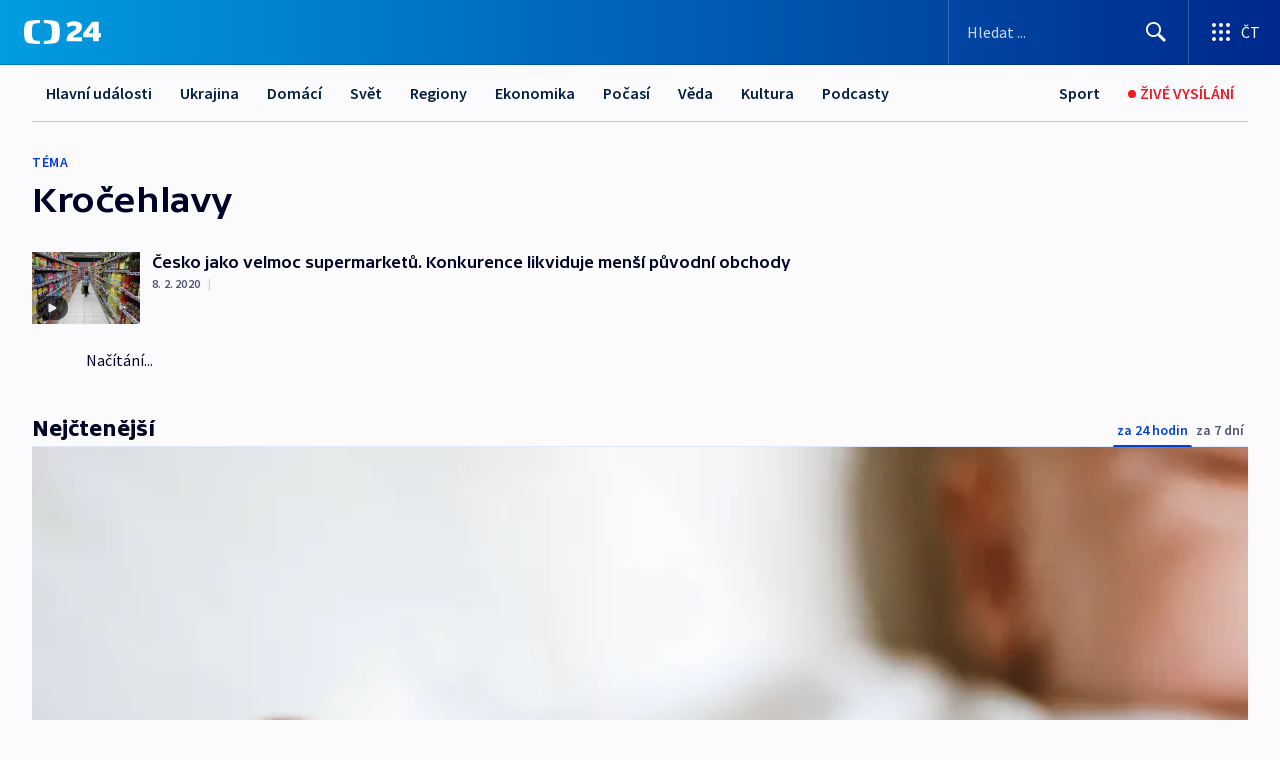

--- FILE ---
content_type: text/plain; charset=utf-8
request_url: https://events.getsitectrl.com/api/v1/events
body_size: 558
content:
{"id":"6704752076b4c8f9","user_id":"6704752076bd0e09","time":1769825665498,"token":"1769825665.f604b98f87d66ca632a8752976efd662.5dd1e4afbc04614757d6987162a93fbb","geo":{"ip":"18.117.217.55","geopath":"147015:147763:220321:","geoname_id":4509177,"longitude":-83.0061,"latitude":39.9625,"postal_code":"43215","city":"Columbus","region":"Ohio","state_code":"OH","country":"United States","country_code":"US","timezone":"America/New_York"},"ua":{"platform":"Desktop","os":"Mac OS","os_family":"Mac OS X","os_version":"10.15.7","browser":"Other","browser_family":"ClaudeBot","browser_version":"1.0","device":"Spider","device_brand":"Spider","device_model":"Desktop"},"utm":{}}